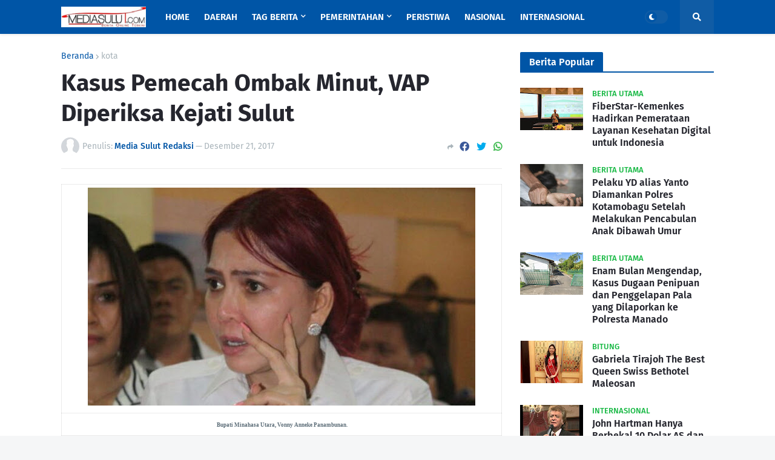

--- FILE ---
content_type: text/html; charset=utf-8
request_url: https://www.google.com/recaptcha/api2/aframe
body_size: 266
content:
<!DOCTYPE HTML><html><head><meta http-equiv="content-type" content="text/html; charset=UTF-8"></head><body><script nonce="HcGD201Azd7eB1LIa1eUrg">/** Anti-fraud and anti-abuse applications only. See google.com/recaptcha */ try{var clients={'sodar':'https://pagead2.googlesyndication.com/pagead/sodar?'};window.addEventListener("message",function(a){try{if(a.source===window.parent){var b=JSON.parse(a.data);var c=clients[b['id']];if(c){var d=document.createElement('img');d.src=c+b['params']+'&rc='+(localStorage.getItem("rc::a")?sessionStorage.getItem("rc::b"):"");window.document.body.appendChild(d);sessionStorage.setItem("rc::e",parseInt(sessionStorage.getItem("rc::e")||0)+1);localStorage.setItem("rc::h",'1769887371756');}}}catch(b){}});window.parent.postMessage("_grecaptcha_ready", "*");}catch(b){}</script></body></html>